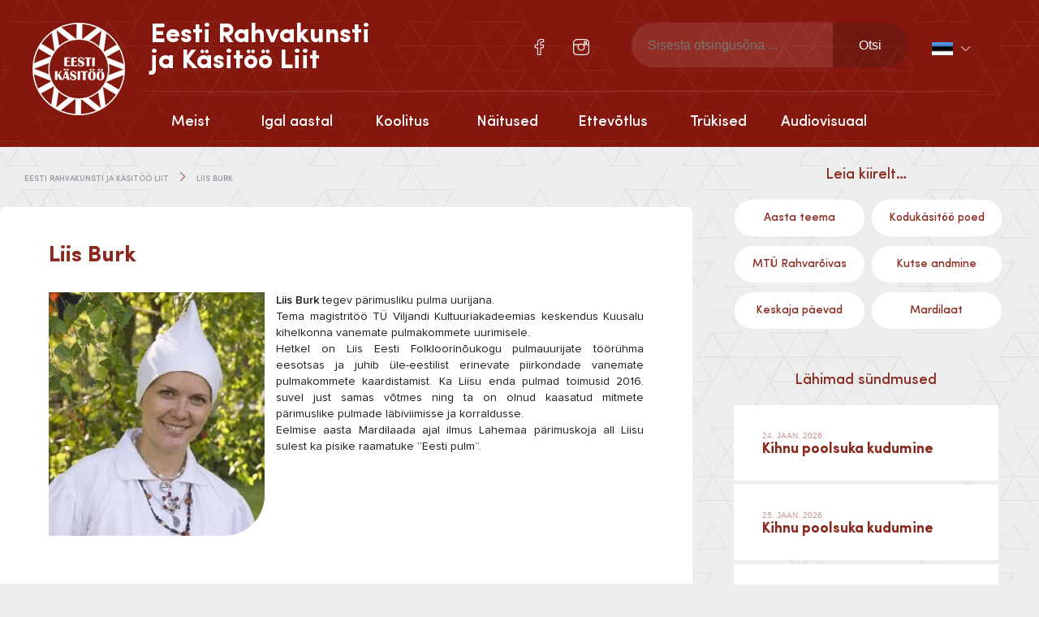

--- FILE ---
content_type: text/html; charset=UTF-8
request_url: https://folkart.ee/liis-burk/
body_size: 15056
content:

<!doctype html>
<html lang="et" itemscope itemtype="http://schema.org/WebPage">
  <head>
  <meta charset="utf-8">
  <meta http-equiv="x-ua-compatible" content="ie=edge">
  <meta name="viewport" content="width=device-width, initial-scale=1">
  <meta name="author" content="Marketing Sharks">
  <meta name='robots' content='index, follow, max-image-preview:large, max-snippet:-1, max-video-preview:-1' />
<link rel="alternate" hreflang="et" href="https://folkart.ee/liis-burk/" />
<link rel="alternate" hreflang="x-default" href="https://folkart.ee/liis-burk/" />

	<!-- This site is optimized with the Yoast SEO plugin v23.4 - https://yoast.com/wordpress/plugins/seo/ -->
	<title>Liis Burk - Eesti Rahvakunsti ja Käsitöö Liit</title>
	<link rel="canonical" href="https://folkart.ee/liis-burk/" />
	<meta property="og:locale" content="et_EE" />
	<meta property="og:type" content="article" />
	<meta property="og:title" content="Liis Burk - Eesti Rahvakunsti ja Käsitöö Liit" />
	<meta property="og:description" content="Liis Burk tegev pärimusliku pulma uurijana. Tema magistritöö TÜ Viljandi Kultuuriakadeemias keskendus Kuusalu kihelkonna vanemate pulmakommete uurimisele. Hetkel on Liis Eesti Folkloorinõukogu pulmauurijate töörühma eesotsas ja juhib üle-eestilist erinevate piirkondade vanemate pulmakommete kaardistamist. Ka Liisu enda pulmad toimusid 2016. suvel just samas võtmes ning ta on olnud kaasatud mitmete pärimuslike pulmade läbiviimisse ja korraldusse. Eelmise aasta &hellip; Jätkub" />
	<meta property="og:url" content="https://folkart.ee/liis-burk/" />
	<meta property="og:site_name" content="Eesti Rahvakunsti ja Käsitöö Liit" />
	<meta property="og:image" content="https://folkart.ee/wp-content/uploads/2016/06/Liisu-266x300.jpg" />
	<meta name="twitter:card" content="summary_large_image" />
	<script type="application/ld+json" class="yoast-schema-graph">{"@context":"https://schema.org","@graph":[{"@type":"WebPage","@id":"https://folkart.ee/liis-burk/","url":"https://folkart.ee/liis-burk/","name":"Liis Burk - Eesti Rahvakunsti ja Käsitöö Liit","isPartOf":{"@id":"https://folkart.ee/#website"},"primaryImageOfPage":{"@id":"https://folkart.ee/liis-burk/#primaryimage"},"image":{"@id":"https://folkart.ee/liis-burk/#primaryimage"},"thumbnailUrl":"https://folkart.ee/wp-content/uploads/2016/06/Liisu-266x300.jpg","datePublished":"2021-05-04T17:34:46+00:00","dateModified":"2021-05-04T17:34:46+00:00","breadcrumb":{"@id":"https://folkart.ee/liis-burk/#breadcrumb"},"inLanguage":"et","potentialAction":[{"@type":"ReadAction","target":["https://folkart.ee/liis-burk/"]}]},{"@type":"ImageObject","inLanguage":"et","@id":"https://folkart.ee/liis-burk/#primaryimage","url":"https://folkart.ee/wp-content/uploads/2016/06/Liisu.jpg","contentUrl":"https://folkart.ee/wp-content/uploads/2016/06/Liisu.jpg","width":1559,"height":1759},{"@type":"BreadcrumbList","@id":"https://folkart.ee/liis-burk/#breadcrumb","itemListElement":[{"@type":"ListItem","position":1,"name":"Home","item":"https://folkart.ee/"},{"@type":"ListItem","position":2,"name":"Liis Burk"}]},{"@type":"WebSite","@id":"https://folkart.ee/#website","url":"https://folkart.ee/","name":"Eesti Rahvakunsti ja Käsitöö Liit","description":"","publisher":{"@id":"https://folkart.ee/#organization"},"potentialAction":[{"@type":"SearchAction","target":{"@type":"EntryPoint","urlTemplate":"https://folkart.ee/?s={search_term_string}"},"query-input":{"@type":"PropertyValueSpecification","valueRequired":true,"valueName":"search_term_string"}}],"inLanguage":"et"},{"@type":"Organization","@id":"https://folkart.ee/#organization","name":"Eesti Rahvakunsti ja Käsitöö Liit","url":"https://folkart.ee/","logo":{"@type":"ImageObject","inLanguage":"et","@id":"https://folkart.ee/#/schema/logo/image/","url":"https://folkart.ee/wp-content/uploads/2016/06/eesti-rahvakunsti-ja-käsitöö-liit.png","contentUrl":"https://folkart.ee/wp-content/uploads/2016/06/eesti-rahvakunsti-ja-käsitöö-liit.png","width":114,"height":114,"caption":"Eesti Rahvakunsti  ja Käsitöö Liit"},"image":{"@id":"https://folkart.ee/#/schema/logo/image/"}}]}</script>
	<!-- / Yoast SEO plugin. -->


<link rel='dns-prefetch' href='//ajax.googleapis.com' />
<script type="text/javascript">
/* <![CDATA[ */
window._wpemojiSettings = {"baseUrl":"https:\/\/s.w.org\/images\/core\/emoji\/15.0.3\/72x72\/","ext":".png","svgUrl":"https:\/\/s.w.org\/images\/core\/emoji\/15.0.3\/svg\/","svgExt":".svg","source":{"concatemoji":"https:\/\/folkart.ee\/wp-includes\/js\/wp-emoji-release.min.js?ver=6.6.4"}};
/*! This file is auto-generated */
!function(i,n){var o,s,e;function c(e){try{var t={supportTests:e,timestamp:(new Date).valueOf()};sessionStorage.setItem(o,JSON.stringify(t))}catch(e){}}function p(e,t,n){e.clearRect(0,0,e.canvas.width,e.canvas.height),e.fillText(t,0,0);var t=new Uint32Array(e.getImageData(0,0,e.canvas.width,e.canvas.height).data),r=(e.clearRect(0,0,e.canvas.width,e.canvas.height),e.fillText(n,0,0),new Uint32Array(e.getImageData(0,0,e.canvas.width,e.canvas.height).data));return t.every(function(e,t){return e===r[t]})}function u(e,t,n){switch(t){case"flag":return n(e,"\ud83c\udff3\ufe0f\u200d\u26a7\ufe0f","\ud83c\udff3\ufe0f\u200b\u26a7\ufe0f")?!1:!n(e,"\ud83c\uddfa\ud83c\uddf3","\ud83c\uddfa\u200b\ud83c\uddf3")&&!n(e,"\ud83c\udff4\udb40\udc67\udb40\udc62\udb40\udc65\udb40\udc6e\udb40\udc67\udb40\udc7f","\ud83c\udff4\u200b\udb40\udc67\u200b\udb40\udc62\u200b\udb40\udc65\u200b\udb40\udc6e\u200b\udb40\udc67\u200b\udb40\udc7f");case"emoji":return!n(e,"\ud83d\udc26\u200d\u2b1b","\ud83d\udc26\u200b\u2b1b")}return!1}function f(e,t,n){var r="undefined"!=typeof WorkerGlobalScope&&self instanceof WorkerGlobalScope?new OffscreenCanvas(300,150):i.createElement("canvas"),a=r.getContext("2d",{willReadFrequently:!0}),o=(a.textBaseline="top",a.font="600 32px Arial",{});return e.forEach(function(e){o[e]=t(a,e,n)}),o}function t(e){var t=i.createElement("script");t.src=e,t.defer=!0,i.head.appendChild(t)}"undefined"!=typeof Promise&&(o="wpEmojiSettingsSupports",s=["flag","emoji"],n.supports={everything:!0,everythingExceptFlag:!0},e=new Promise(function(e){i.addEventListener("DOMContentLoaded",e,{once:!0})}),new Promise(function(t){var n=function(){try{var e=JSON.parse(sessionStorage.getItem(o));if("object"==typeof e&&"number"==typeof e.timestamp&&(new Date).valueOf()<e.timestamp+604800&&"object"==typeof e.supportTests)return e.supportTests}catch(e){}return null}();if(!n){if("undefined"!=typeof Worker&&"undefined"!=typeof OffscreenCanvas&&"undefined"!=typeof URL&&URL.createObjectURL&&"undefined"!=typeof Blob)try{var e="postMessage("+f.toString()+"("+[JSON.stringify(s),u.toString(),p.toString()].join(",")+"));",r=new Blob([e],{type:"text/javascript"}),a=new Worker(URL.createObjectURL(r),{name:"wpTestEmojiSupports"});return void(a.onmessage=function(e){c(n=e.data),a.terminate(),t(n)})}catch(e){}c(n=f(s,u,p))}t(n)}).then(function(e){for(var t in e)n.supports[t]=e[t],n.supports.everything=n.supports.everything&&n.supports[t],"flag"!==t&&(n.supports.everythingExceptFlag=n.supports.everythingExceptFlag&&n.supports[t]);n.supports.everythingExceptFlag=n.supports.everythingExceptFlag&&!n.supports.flag,n.DOMReady=!1,n.readyCallback=function(){n.DOMReady=!0}}).then(function(){return e}).then(function(){var e;n.supports.everything||(n.readyCallback(),(e=n.source||{}).concatemoji?t(e.concatemoji):e.wpemoji&&e.twemoji&&(t(e.twemoji),t(e.wpemoji)))}))}((window,document),window._wpemojiSettings);
/* ]]> */
</script>
<style id='wp-emoji-styles-inline-css' type='text/css'>

	img.wp-smiley, img.emoji {
		display: inline !important;
		border: none !important;
		box-shadow: none !important;
		height: 1em !important;
		width: 1em !important;
		margin: 0 0.07em !important;
		vertical-align: -0.1em !important;
		background: none !important;
		padding: 0 !important;
	}
</style>
<link rel='stylesheet' id='wp-block-library-css' href='https://folkart.ee/wp-includes/css/dist/block-library/style.min.css?ver=6.6.4' type='text/css' media='all' />
<link rel='stylesheet' id='jet-engine-frontend-css' href='https://folkart.ee/wp-content/plugins/jet-engine/assets/css/frontend.css?ver=3.3.5' type='text/css' media='all' />
<style id='classic-theme-styles-inline-css' type='text/css'>
/*! This file is auto-generated */
.wp-block-button__link{color:#fff;background-color:#32373c;border-radius:9999px;box-shadow:none;text-decoration:none;padding:calc(.667em + 2px) calc(1.333em + 2px);font-size:1.125em}.wp-block-file__button{background:#32373c;color:#fff;text-decoration:none}
</style>
<style id='global-styles-inline-css' type='text/css'>
:root{--wp--preset--aspect-ratio--square: 1;--wp--preset--aspect-ratio--4-3: 4/3;--wp--preset--aspect-ratio--3-4: 3/4;--wp--preset--aspect-ratio--3-2: 3/2;--wp--preset--aspect-ratio--2-3: 2/3;--wp--preset--aspect-ratio--16-9: 16/9;--wp--preset--aspect-ratio--9-16: 9/16;--wp--preset--color--black: #000000;--wp--preset--color--cyan-bluish-gray: #abb8c3;--wp--preset--color--white: #ffffff;--wp--preset--color--pale-pink: #f78da7;--wp--preset--color--vivid-red: #cf2e2e;--wp--preset--color--luminous-vivid-orange: #ff6900;--wp--preset--color--luminous-vivid-amber: #fcb900;--wp--preset--color--light-green-cyan: #7bdcb5;--wp--preset--color--vivid-green-cyan: #00d084;--wp--preset--color--pale-cyan-blue: #8ed1fc;--wp--preset--color--vivid-cyan-blue: #0693e3;--wp--preset--color--vivid-purple: #9b51e0;--wp--preset--gradient--vivid-cyan-blue-to-vivid-purple: linear-gradient(135deg,rgba(6,147,227,1) 0%,rgb(155,81,224) 100%);--wp--preset--gradient--light-green-cyan-to-vivid-green-cyan: linear-gradient(135deg,rgb(122,220,180) 0%,rgb(0,208,130) 100%);--wp--preset--gradient--luminous-vivid-amber-to-luminous-vivid-orange: linear-gradient(135deg,rgba(252,185,0,1) 0%,rgba(255,105,0,1) 100%);--wp--preset--gradient--luminous-vivid-orange-to-vivid-red: linear-gradient(135deg,rgba(255,105,0,1) 0%,rgb(207,46,46) 100%);--wp--preset--gradient--very-light-gray-to-cyan-bluish-gray: linear-gradient(135deg,rgb(238,238,238) 0%,rgb(169,184,195) 100%);--wp--preset--gradient--cool-to-warm-spectrum: linear-gradient(135deg,rgb(74,234,220) 0%,rgb(151,120,209) 20%,rgb(207,42,186) 40%,rgb(238,44,130) 60%,rgb(251,105,98) 80%,rgb(254,248,76) 100%);--wp--preset--gradient--blush-light-purple: linear-gradient(135deg,rgb(255,206,236) 0%,rgb(152,150,240) 100%);--wp--preset--gradient--blush-bordeaux: linear-gradient(135deg,rgb(254,205,165) 0%,rgb(254,45,45) 50%,rgb(107,0,62) 100%);--wp--preset--gradient--luminous-dusk: linear-gradient(135deg,rgb(255,203,112) 0%,rgb(199,81,192) 50%,rgb(65,88,208) 100%);--wp--preset--gradient--pale-ocean: linear-gradient(135deg,rgb(255,245,203) 0%,rgb(182,227,212) 50%,rgb(51,167,181) 100%);--wp--preset--gradient--electric-grass: linear-gradient(135deg,rgb(202,248,128) 0%,rgb(113,206,126) 100%);--wp--preset--gradient--midnight: linear-gradient(135deg,rgb(2,3,129) 0%,rgb(40,116,252) 100%);--wp--preset--font-size--small: 13px;--wp--preset--font-size--medium: 20px;--wp--preset--font-size--large: 36px;--wp--preset--font-size--x-large: 42px;--wp--preset--spacing--20: 0.44rem;--wp--preset--spacing--30: 0.67rem;--wp--preset--spacing--40: 1rem;--wp--preset--spacing--50: 1.5rem;--wp--preset--spacing--60: 2.25rem;--wp--preset--spacing--70: 3.38rem;--wp--preset--spacing--80: 5.06rem;--wp--preset--shadow--natural: 6px 6px 9px rgba(0, 0, 0, 0.2);--wp--preset--shadow--deep: 12px 12px 50px rgba(0, 0, 0, 0.4);--wp--preset--shadow--sharp: 6px 6px 0px rgba(0, 0, 0, 0.2);--wp--preset--shadow--outlined: 6px 6px 0px -3px rgba(255, 255, 255, 1), 6px 6px rgba(0, 0, 0, 1);--wp--preset--shadow--crisp: 6px 6px 0px rgba(0, 0, 0, 1);}:where(.is-layout-flex){gap: 0.5em;}:where(.is-layout-grid){gap: 0.5em;}body .is-layout-flex{display: flex;}.is-layout-flex{flex-wrap: wrap;align-items: center;}.is-layout-flex > :is(*, div){margin: 0;}body .is-layout-grid{display: grid;}.is-layout-grid > :is(*, div){margin: 0;}:where(.wp-block-columns.is-layout-flex){gap: 2em;}:where(.wp-block-columns.is-layout-grid){gap: 2em;}:where(.wp-block-post-template.is-layout-flex){gap: 1.25em;}:where(.wp-block-post-template.is-layout-grid){gap: 1.25em;}.has-black-color{color: var(--wp--preset--color--black) !important;}.has-cyan-bluish-gray-color{color: var(--wp--preset--color--cyan-bluish-gray) !important;}.has-white-color{color: var(--wp--preset--color--white) !important;}.has-pale-pink-color{color: var(--wp--preset--color--pale-pink) !important;}.has-vivid-red-color{color: var(--wp--preset--color--vivid-red) !important;}.has-luminous-vivid-orange-color{color: var(--wp--preset--color--luminous-vivid-orange) !important;}.has-luminous-vivid-amber-color{color: var(--wp--preset--color--luminous-vivid-amber) !important;}.has-light-green-cyan-color{color: var(--wp--preset--color--light-green-cyan) !important;}.has-vivid-green-cyan-color{color: var(--wp--preset--color--vivid-green-cyan) !important;}.has-pale-cyan-blue-color{color: var(--wp--preset--color--pale-cyan-blue) !important;}.has-vivid-cyan-blue-color{color: var(--wp--preset--color--vivid-cyan-blue) !important;}.has-vivid-purple-color{color: var(--wp--preset--color--vivid-purple) !important;}.has-black-background-color{background-color: var(--wp--preset--color--black) !important;}.has-cyan-bluish-gray-background-color{background-color: var(--wp--preset--color--cyan-bluish-gray) !important;}.has-white-background-color{background-color: var(--wp--preset--color--white) !important;}.has-pale-pink-background-color{background-color: var(--wp--preset--color--pale-pink) !important;}.has-vivid-red-background-color{background-color: var(--wp--preset--color--vivid-red) !important;}.has-luminous-vivid-orange-background-color{background-color: var(--wp--preset--color--luminous-vivid-orange) !important;}.has-luminous-vivid-amber-background-color{background-color: var(--wp--preset--color--luminous-vivid-amber) !important;}.has-light-green-cyan-background-color{background-color: var(--wp--preset--color--light-green-cyan) !important;}.has-vivid-green-cyan-background-color{background-color: var(--wp--preset--color--vivid-green-cyan) !important;}.has-pale-cyan-blue-background-color{background-color: var(--wp--preset--color--pale-cyan-blue) !important;}.has-vivid-cyan-blue-background-color{background-color: var(--wp--preset--color--vivid-cyan-blue) !important;}.has-vivid-purple-background-color{background-color: var(--wp--preset--color--vivid-purple) !important;}.has-black-border-color{border-color: var(--wp--preset--color--black) !important;}.has-cyan-bluish-gray-border-color{border-color: var(--wp--preset--color--cyan-bluish-gray) !important;}.has-white-border-color{border-color: var(--wp--preset--color--white) !important;}.has-pale-pink-border-color{border-color: var(--wp--preset--color--pale-pink) !important;}.has-vivid-red-border-color{border-color: var(--wp--preset--color--vivid-red) !important;}.has-luminous-vivid-orange-border-color{border-color: var(--wp--preset--color--luminous-vivid-orange) !important;}.has-luminous-vivid-amber-border-color{border-color: var(--wp--preset--color--luminous-vivid-amber) !important;}.has-light-green-cyan-border-color{border-color: var(--wp--preset--color--light-green-cyan) !important;}.has-vivid-green-cyan-border-color{border-color: var(--wp--preset--color--vivid-green-cyan) !important;}.has-pale-cyan-blue-border-color{border-color: var(--wp--preset--color--pale-cyan-blue) !important;}.has-vivid-cyan-blue-border-color{border-color: var(--wp--preset--color--vivid-cyan-blue) !important;}.has-vivid-purple-border-color{border-color: var(--wp--preset--color--vivid-purple) !important;}.has-vivid-cyan-blue-to-vivid-purple-gradient-background{background: var(--wp--preset--gradient--vivid-cyan-blue-to-vivid-purple) !important;}.has-light-green-cyan-to-vivid-green-cyan-gradient-background{background: var(--wp--preset--gradient--light-green-cyan-to-vivid-green-cyan) !important;}.has-luminous-vivid-amber-to-luminous-vivid-orange-gradient-background{background: var(--wp--preset--gradient--luminous-vivid-amber-to-luminous-vivid-orange) !important;}.has-luminous-vivid-orange-to-vivid-red-gradient-background{background: var(--wp--preset--gradient--luminous-vivid-orange-to-vivid-red) !important;}.has-very-light-gray-to-cyan-bluish-gray-gradient-background{background: var(--wp--preset--gradient--very-light-gray-to-cyan-bluish-gray) !important;}.has-cool-to-warm-spectrum-gradient-background{background: var(--wp--preset--gradient--cool-to-warm-spectrum) !important;}.has-blush-light-purple-gradient-background{background: var(--wp--preset--gradient--blush-light-purple) !important;}.has-blush-bordeaux-gradient-background{background: var(--wp--preset--gradient--blush-bordeaux) !important;}.has-luminous-dusk-gradient-background{background: var(--wp--preset--gradient--luminous-dusk) !important;}.has-pale-ocean-gradient-background{background: var(--wp--preset--gradient--pale-ocean) !important;}.has-electric-grass-gradient-background{background: var(--wp--preset--gradient--electric-grass) !important;}.has-midnight-gradient-background{background: var(--wp--preset--gradient--midnight) !important;}.has-small-font-size{font-size: var(--wp--preset--font-size--small) !important;}.has-medium-font-size{font-size: var(--wp--preset--font-size--medium) !important;}.has-large-font-size{font-size: var(--wp--preset--font-size--large) !important;}.has-x-large-font-size{font-size: var(--wp--preset--font-size--x-large) !important;}
:where(.wp-block-post-template.is-layout-flex){gap: 1.25em;}:where(.wp-block-post-template.is-layout-grid){gap: 1.25em;}
:where(.wp-block-columns.is-layout-flex){gap: 2em;}:where(.wp-block-columns.is-layout-grid){gap: 2em;}
:root :where(.wp-block-pullquote){font-size: 1.5em;line-height: 1.6;}
</style>
<link rel='stylesheet' id='contact-form-7-css' href='https://folkart.ee/wp-content/plugins/contact-form-7/includes/css/styles.css?ver=5.9.8' type='text/css' media='all' />
<link rel='stylesheet' id='woocommerce-layout-css' href='https://folkart.ee/wp-content/plugins/woocommerce/assets/css/woocommerce-layout.css?ver=8.4.0' type='text/css' media='all' />
<link rel='stylesheet' id='woocommerce-smallscreen-css' href='https://folkart.ee/wp-content/plugins/woocommerce/assets/css/woocommerce-smallscreen.css?ver=8.4.0' type='text/css' media='only screen and (max-width: 768px)' />
<link rel='stylesheet' id='woocommerce-general-css' href='https://folkart.ee/wp-content/plugins/woocommerce/assets/css/woocommerce.css?ver=8.4.0' type='text/css' media='all' />
<style id='woocommerce-inline-inline-css' type='text/css'>
.woocommerce form .form-row .required { visibility: visible; }
</style>
<link rel='stylesheet' id='wpml-legacy-dropdown-0-css' href='//folkart.ee/wp-content/plugins/sitepress-multilingual-cms/templates/language-switchers/legacy-dropdown/style.min.css?ver=1' type='text/css' media='all' />
<style id='wpml-legacy-dropdown-0-inline-css' type='text/css'>
.wpml-ls-statics-shortcode_actions{background-color:#eeeeee;}.wpml-ls-statics-shortcode_actions, .wpml-ls-statics-shortcode_actions .wpml-ls-sub-menu, .wpml-ls-statics-shortcode_actions a {border-color:#cdcdcd;}.wpml-ls-statics-shortcode_actions a {color:#444444;background-color:#ffffff;}.wpml-ls-statics-shortcode_actions a:hover,.wpml-ls-statics-shortcode_actions a:focus {color:#000000;background-color:#eeeeee;}.wpml-ls-statics-shortcode_actions .wpml-ls-current-language>a {color:#444444;background-color:#ffffff;}.wpml-ls-statics-shortcode_actions .wpml-ls-current-language:hover>a, .wpml-ls-statics-shortcode_actions .wpml-ls-current-language>a:focus {color:#000000;background-color:#eeeeee;}
</style>
<link rel='stylesheet' id='bootstrap/css-css' href='https://folkart.ee/wp-content/themes/erkl/assets/styles/bootstrap.css' type='text/css' media='all' />
<link rel='stylesheet' id='main/css-css' href='https://folkart.ee/wp-content/themes/erkl/assets/styles/main.css' type='text/css' media='all' />
<link rel='stylesheet' id='gallery/css-css' href='https://folkart.ee/wp-content/themes/erkl/assets/styles/prettyPhoto.css' type='text/css' media='all' />
<link rel='stylesheet' id='events-manager-woocommerce-css' href='https://folkart.ee/wp-content/plugins/events-manager-woocommerce/includes/css/events-manager-woocommerce.min.css?ver=0.13' type='text/css' media='all' />
<script type="text/javascript" src="https://ajax.googleapis.com/ajax/libs/jquery/2.2.4/jquery.min.js" id="jquery-js"></script>
<script type="text/javascript" id="events-manager-js-extra">
/* <![CDATA[ */
var EM = {"ajaxurl":"https:\/\/folkart.ee\/wp-admin\/admin-ajax.php?em_lang=et&lang=et","locationajaxurl":"https:\/\/folkart.ee\/wp-admin\/admin-ajax.php?action=locations_search&em_lang=et&lang=et","firstDay":"1","locale":"et","dateFormat":"yy-mm-dd","ui_css":"https:\/\/folkart.ee\/wp-content\/plugins\/events-manager\/includes\/css\/jquery-ui\/build.min.css","show24hours":"1","is_ssl":"1","autocomplete_limit":"10","calendar":{"breakpoints":{"small":560,"medium":908,"large":false}},"phone":"","datepicker":{"format":"d.m.Y","locale":"et"},"search":{"breakpoints":{"small":650,"medium":850,"full":false}},"url":"https:\/\/folkart.ee\/wp-content\/plugins\/events-manager","bookingInProgress":"Please wait while the booking is being submitted.","tickets_save":"Save Ticket","bookingajaxurl":"https:\/\/folkart.ee\/wp-admin\/admin-ajax.php?em_lang=et&lang=et","bookings_export_save":"Export Bookings","bookings_settings_save":"Save Settings","booking_delete":"Are you sure you want to delete?","booking_offset":"30","bookings":{"submit_button":{"text":{"default":"Registreeri","free":"Registreeri","payment":"Registreeri","processing":"T\u00f6\u00f6tlen..."}},"update_listener":""},"bb_full":"Sold Out","bb_book":"Book Now","bb_booking":"Booking...","bb_booked":"Booking Submitted","bb_error":"Booking Error. Try again?","bb_cancel":"Loobu","bb_canceling":"Canceling...","bb_cancelled":"Cancelled","bb_cancel_error":"Cancellation Error. Try again?","txt_search":"Otsi","txt_searching":"Searching...","txt_loading":"Loading...","event_detach_warning":"Are you sure you want to detach this event? By doing so, this event will be independent of the recurring set of events.\n\nAll translations of this event will be detached from the recurring event.","delete_recurrence_warning":"Are you sure you want to delete all recurrences of this event? All events will be moved to trash.","disable_bookings_warning":"Are you sure you want to disable bookings? If you do this and save, you will lose all previous bookings. If you wish to prevent further bookings, reduce the number of spaces available to the amount of bookings you currently have","booking_warning_cancel":"Are you sure you want to cancel your booking?","cache":"","api_nonce":"1d0050ae71","attendance_api_url":"https:\/\/folkart.ee\/wp-json\/events-manager\/v1\/attendance","wc_button_add":"Lisa korvi","wc_button_added":"Ostukorvi edukalt lisatud","wc_button_adding":"Lisan korvi..."};
/* ]]> */
</script>
<script type="text/javascript" src="https://folkart.ee/wp-content/plugins/events-manager/includes/js/events-manager.js?ver=6.5.2" id="events-manager-js"></script>
<script type="text/javascript" src="https://folkart.ee/wp-content/plugins/events-manager/includes/external/flatpickr/l10n/et.js?ver=6.5.2" id="em-flatpickr-localization-js"></script>
<script type="text/javascript" src="https://folkart.ee/wp-content/plugins/events-manager-pro/includes/js/events-manager-pro.js?ver=3.3.1" id="events-manager-pro-js"></script>
<script type="text/javascript" src="https://folkart.ee/wp-content/plugins/woocommerce/assets/js/jquery-blockui/jquery.blockUI.min.js?ver=2.7.0-wc.8.4.0" id="jquery-blockui-js" defer="defer" data-wp-strategy="defer"></script>
<script type="text/javascript" id="wc-add-to-cart-js-extra">
/* <![CDATA[ */
var wc_add_to_cart_params = {"ajax_url":"\/wp-admin\/admin-ajax.php","wc_ajax_url":"\/?wc-ajax=%%endpoint%%","i18n_view_cart":"View cart","cart_url":"https:\/\/folkart.ee\/ostukorv\/","is_cart":"","cart_redirect_after_add":"no"};
/* ]]> */
</script>
<script type="text/javascript" src="https://folkart.ee/wp-content/plugins/woocommerce/assets/js/frontend/add-to-cart.min.js?ver=8.4.0" id="wc-add-to-cart-js" defer="defer" data-wp-strategy="defer"></script>
<script type="text/javascript" src="https://folkart.ee/wp-content/plugins/woocommerce/assets/js/js-cookie/js.cookie.min.js?ver=2.1.4-wc.8.4.0" id="js-cookie-js" defer="defer" data-wp-strategy="defer"></script>
<script type="text/javascript" id="woocommerce-js-extra">
/* <![CDATA[ */
var woocommerce_params = {"ajax_url":"\/wp-admin\/admin-ajax.php","wc_ajax_url":"\/?wc-ajax=%%endpoint%%"};
/* ]]> */
</script>
<script type="text/javascript" src="https://folkart.ee/wp-content/plugins/woocommerce/assets/js/frontend/woocommerce.min.js?ver=8.4.0" id="woocommerce-js" defer="defer" data-wp-strategy="defer"></script>
<script type="text/javascript" src="//folkart.ee/wp-content/plugins/sitepress-multilingual-cms/templates/language-switchers/legacy-dropdown/script.min.js?ver=1" id="wpml-legacy-dropdown-0-js"></script>
<script type="text/javascript" id="wchaf-script-js-extra">
/* <![CDATA[ */
var wchaftext = {"enabled_shipping_methods":"no_shipping_method_selected","enabled_payment_methods":"montonio_payments,montonio_card_payments","hide_billing_address_fields":"1","hide_country_selection":"1","required":"n\u00f5utav"};
/* ]]> */
</script>
<script type="text/javascript" src="https://folkart.ee/wp-content/plugins/woocommerce-hide-address-fields/js/script.js?ver=0.17" id="wchaf-script-js"></script>
<script type="text/javascript" src="https://folkart.ee/wp-content/themes/erkl/assets/js/main.min.js" id="main/js-js"></script>
<script type="text/javascript" src="https://folkart.ee/wp-content/themes/erkl/assets/js/prettyPhoto.js" id="gallery/js-js"></script>
<script type="text/javascript" src="https://folkart.ee/wp-content/plugins/events-manager-woocommerce/includes/js/events-manager-woocommerce.min.js?ver=0.13" id="events-manager-woocommerce-js"></script>
<link rel="https://api.w.org/" href="https://folkart.ee/wp-json/" /><link rel="alternate" title="JSON" type="application/json" href="https://folkart.ee/wp-json/wp/v2/pages/14441" /><link rel="EditURI" type="application/rsd+xml" title="RSD" href="https://folkart.ee/xmlrpc.php?rsd" />
<meta name="generator" content="WordPress 6.6.4" />
<meta name="generator" content="WooCommerce 8.4.0" />
<link rel='shortlink' href='https://folkart.ee/?p=14441' />
<link rel="alternate" title="oEmbed (JSON)" type="application/json+oembed" href="https://folkart.ee/wp-json/oembed/1.0/embed?url=https%3A%2F%2Ffolkart.ee%2Fliis-burk%2F" />
<link rel="alternate" title="oEmbed (XML)" type="text/xml+oembed" href="https://folkart.ee/wp-json/oembed/1.0/embed?url=https%3A%2F%2Ffolkart.ee%2Fliis-burk%2F&#038;format=xml" />
<meta name="generator" content="WPML ver:4.5.14 stt:1,15;" />
<script type="text/javascript">
(function(url){
	if(/(?:Chrome\/26\.0\.1410\.63 Safari\/537\.31|WordfenceTestMonBot)/.test(navigator.userAgent)){ return; }
	var addEvent = function(evt, handler) {
		if (window.addEventListener) {
			document.addEventListener(evt, handler, false);
		} else if (window.attachEvent) {
			document.attachEvent('on' + evt, handler);
		}
	};
	var removeEvent = function(evt, handler) {
		if (window.removeEventListener) {
			document.removeEventListener(evt, handler, false);
		} else if (window.detachEvent) {
			document.detachEvent('on' + evt, handler);
		}
	};
	var evts = 'contextmenu dblclick drag dragend dragenter dragleave dragover dragstart drop keydown keypress keyup mousedown mousemove mouseout mouseover mouseup mousewheel scroll'.split(' ');
	var logHuman = function() {
		if (window.wfLogHumanRan) { return; }
		window.wfLogHumanRan = true;
		var wfscr = document.createElement('script');
		wfscr.type = 'text/javascript';
		wfscr.async = true;
		wfscr.src = url + '&r=' + Math.random();
		(document.getElementsByTagName('head')[0]||document.getElementsByTagName('body')[0]).appendChild(wfscr);
		for (var i = 0; i < evts.length; i++) {
			removeEvent(evts[i], logHuman);
		}
	};
	for (var i = 0; i < evts.length; i++) {
		addEvent(evts[i], logHuman);
	}
})('//folkart.ee/?wordfence_lh=1&hid=B6F64CCAB6148B6C03BCD1504331008B');
</script>	<noscript><style>.woocommerce-product-gallery{ opacity: 1 !important; }</style></noscript>
	<meta name="generator" content="Elementor 3.23.4; features: e_optimized_css_loading, additional_custom_breakpoints, e_lazyload; settings: css_print_method-external, google_font-enabled, font_display-auto">
			<style>
				.e-con.e-parent:nth-of-type(n+4):not(.e-lazyloaded):not(.e-no-lazyload),
				.e-con.e-parent:nth-of-type(n+4):not(.e-lazyloaded):not(.e-no-lazyload) * {
					background-image: none !important;
				}
				@media screen and (max-height: 1024px) {
					.e-con.e-parent:nth-of-type(n+3):not(.e-lazyloaded):not(.e-no-lazyload),
					.e-con.e-parent:nth-of-type(n+3):not(.e-lazyloaded):not(.e-no-lazyload) * {
						background-image: none !important;
					}
				}
				@media screen and (max-height: 640px) {
					.e-con.e-parent:nth-of-type(n+2):not(.e-lazyloaded):not(.e-no-lazyload),
					.e-con.e-parent:nth-of-type(n+2):not(.e-lazyloaded):not(.e-no-lazyload) * {
						background-image: none !important;
					}
				}
			</style>
			<link rel="icon" href="https://folkart.ee/wp-content/uploads/2016/06/cropped-erkl-favicon-32x32.png" sizes="32x32" />
<link rel="icon" href="https://folkart.ee/wp-content/uploads/2016/06/cropped-erkl-favicon-192x192.png" sizes="192x192" />
<link rel="apple-touch-icon" href="https://folkart.ee/wp-content/uploads/2016/06/cropped-erkl-favicon-180x180.png" />
<meta name="msapplication-TileImage" content="https://folkart.ee/wp-content/uploads/2016/06/cropped-erkl-favicon-270x270.png" />
		<style type="text/css" id="wp-custom-css">
			.em-booking-form img {
	border-bottom-right-radius:0px !important;
}

#em-booking {
	padding: 0 36px;
}

.ticket-price label {
	  font-size: 24px;
    color: #8c291f;
    font-family: SofiaProRegular;
	padding: 0 5px;
}
.ticket-price strong {
    font-size: 20px;
		font-weight:400;
    color: #8c291f;
    font-family: SofiaProRegular;
    padding: 0 5px;
}
.em-tickets-spaces {
	margin:20px 0;
}
#em-booking select {
	width: 99%;
   border: 1px solid #c9c9c9;
    border-radius: 10px;
    height: 30px;
	text-indent:10px;
}
.input-user-field {
	width:48%;
	float:left;
	text-align:left !important;
	margin-left:4px;
	margin-bottom: 10px;
	margin-right: 4px;
	font-size:16px;
}

.em-tickets-spaces, .input-field-booking_comment {
	font-size:16px;
	text-align:left !important;
}

.input-user-field input {
	  background-color: #ededed;
    border-radius: 5px;
    border: none;
    float: left;
    height: 45px;
		margin:0;
    text-indent: 20px;
		width:98%;
}

.input-field-booking_comment {
	width:100%;
}
.input-field-booking_comment textarea {
		background-color: #ededed;
    border-radius: 5px;
    border: none;
    margin-bottom: 10px;
    max-height: 200px;
    width: 100%;
    padding: 36px;
    padding-left: 20px;	
}

.em-booking-gateway-form {
	padding:20px 0;
}

.input-field-accept_terms {
	font-size:15px;
}

.input-field-accept_terms input {
	float:left;
	margin-right:7px;
	margin-top:3px;
}

.em-booking-submit {
	border-radius: 5px;
    max-width: 273px;
    width: 100%;
    margin-top: 12px;
    float: none;
	background: #84170e;
    border-radius: 30px;
    border: none;
    color: #fff;
    float: left;
    font-size: 14px;
    height: 45px;
    text-align: center;
    width: 253px;
}

.em-booking-message-error {
	background: #ffcfcb;
 color: #000;
  border-radius: 10px;
	padding:10px 0;
	margin-bottom:20px;
}

.em-booking-message-error p {
	font-size:15px;
	line-height:1.6em;
}		</style>
		<noscript><style id="rocket-lazyload-nojs-css">.rll-youtube-player, [data-lazy-src]{display:none !important;}</style></noscript>
    <script>
        (function(i,s,o,g,r,a,m){i['GoogleAnalyticsObject']=r;i[r]=i[r]||function(){
        (i[r].q=i[r].q||[]).push(arguments)},i[r].l=1*new Date();a=s.createElement(o),
        m=s.getElementsByTagName(o)[0];a.async=1;a.src=g;m.parentNode.insertBefore(a,m)
        })(window,document,'script','//www.google-analytics.com/analytics.js','ga');
        ga('create', 'UA-67610041-2', 'auto');
        ga('send', 'pageview');
    </script>

  </head>
  <body class="page-template-default page page-id-14441 wp-custom-logo theme-erkl woocommerce-no-js liis-burk sidebar-primary elementor-default elementor-kit-16689">
    <div id="wrapper">
      
<header class="site-header">
  <div class="row">
    <div class="logo">
      <a href="https://folkart.ee/" class="custom-logo-link" rel="home"><img width="114" height="114" src="data:image/svg+xml,%3Csvg%20xmlns='http://www.w3.org/2000/svg'%20viewBox='0%200%20114%20114'%3E%3C/svg%3E" class="custom-logo" alt="Eesti Rahvakunsti  ja Käsitöö Liit" decoding="async" data-lazy-srcset="https://folkart.ee/wp-content/uploads/2016/06/eesti-rahvakunsti-ja-käsitöö-liit.png 114w, https://folkart.ee/wp-content/uploads/2016/06/eesti-rahvakunsti-ja-käsitöö-liit-100x100.png 100w" data-lazy-sizes="(max-width: 114px) 100vw, 114px" data-lazy-src="https://folkart.ee/wp-content/uploads/2016/06/eesti-rahvakunsti-ja-käsitöö-liit.png" /><noscript><img width="114" height="114" src="https://folkart.ee/wp-content/uploads/2016/06/eesti-rahvakunsti-ja-käsitöö-liit.png" class="custom-logo" alt="Eesti Rahvakunsti  ja Käsitöö Liit" decoding="async" srcset="https://folkart.ee/wp-content/uploads/2016/06/eesti-rahvakunsti-ja-käsitöö-liit.png 114w, https://folkart.ee/wp-content/uploads/2016/06/eesti-rahvakunsti-ja-käsitöö-liit-100x100.png 100w" sizes="(max-width: 114px) 100vw, 114px" /></noscript></a>    </div>
    <div class="col-md-11 right-column pull-right">
      <div class="col-md-12">
        <div class="col-md-4 title-row dispadding">

          <div class="title">Eesti Rahvakunsti  ja Käsitöö Liit</div>          
        </div>
        <div class="header-right-column col-md-8 dispadding">
          <div class="search col-md-offset-1">
            <form role="search" method="get" class="search-form" action="https://folkart.ee/">
    <label>
        <input type="search" class="search-field"
            placeholder="Sisesta otsingusõna ..."
            value="" name="s"
            title="Otsi:" />
    </label>
    <input type="submit" class="search-submit"
        value="Otsi" />
</form>          </div>  

                  <div class="social">
            <ul>
              <li><a href="https://www.facebook.com/Eesti-Rahvakunsti-ja-K%C3%A4sit%C3%B6%C3%B6-Liit-150544971623881/?ref=aymt_homepage_panel" target="_blanK" class="facebook" title="facebook"></a></li><li><a href="https://www.instagram.com/estonianfolkart/" target="_blank" class="instagram" title="instagram"></a></li>            </ul>
          </div>
        
        <div class="languages">
            <div class="activelang"><img src="data:image/svg+xml,%3Csvg%20xmlns='http://www.w3.org/2000/svg'%20viewBox='0%200%2026%2016'%3E%3C/svg%3E" width="26" height="16" alt="et" data-lazy-src="https://folkart.ee/wp-content/uploads/flags/et-flag.png"/><noscript><img src="https://folkart.ee/wp-content/uploads/flags/et-flag.png" width="26" height="16" alt="et"/></noscript></div><ul class="lang-select pull-right"><li><a href="https://folkart.ee/en/"><img src="data:image/svg+xml,%3Csvg%20xmlns='http://www.w3.org/2000/svg'%20viewBox='0%200%2026%2016'%3E%3C/svg%3E" width="26" height="16" alt="en_US" data-lazy-src="https://folkart.ee/wp-content/uploads/flags/gb-flag.png"/><noscript><img src="https://folkart.ee/wp-content/uploads/flags/gb-flag.png" width="26" height="16" alt="en_US"/></noscript></a></li></ul>          </div>

        </div>
      </div>
      <div class="col-md-12">
        <hr>
        <nav id="main-menu">
          <button class="hamburger hamburger--spin" type="button">
            <span class="hamburger-box">
              <span class="hamburger-inner"></span>
            </span>
          </button>
          <ul id="menu-mainmenu" class="menu"><li class="menu-item menu-item-has-children menu-meist"><a  href="https://folkart.ee/meist/">Meist</a><span class="dropdown"></span>
<ul class="sub-menu">
	<li class="menu-item menu-liikmed"><a href="https://folkart.ee/liikmed/">Liikmed</a></li>
	<li class="menu-item menu-paikkonnad"><a href="https://folkart.ee/meist/paikkonnad/">Paikkonnad</a></li>
	<li class="menu-item menu-arengukava"><a href="https://folkart.ee/meist/arengukava/">Arengukava</a></li>
	<li class="menu-item menu-pohikiri"><a href="https://folkart.ee/meist/pohikiri/">Põhikiri</a></li>
	<li class="menu-item menu-juhtimine"><a href="https://folkart.ee/meist/juhtimine/">Juhtimine</a></li>
	<li class="menu-item menu-alaliidud"><a href="https://folkart.ee/meist/alaliidud/">Alaliidud</a></li>
	<li class="menu-item menu-toetajad"><a href="https://folkart.ee/toetajad/">Toetajad</a></li>
	<li class="menu-item menu-mtu-kasitoomaailm"><a href="https://folkart.ee/mtu-kasitoomaailm/">MTÜ Käsitöömaailm</a></li>
	<li class="menu-item menu-erkl-liikmelisus-ja-koostoopartnerid"><a href="https://folkart.ee/meist/erkl-liikmelisus-ja-koostoopartnerid/">ERKL liikmelisus ja koostööpartnerid</a></li>
	<li class="menu-item menu-item-has-children menu-tunnustamine"><a  href="https://folkart.ee/meist/tunnustamine/">Tunnustamine</a><span class="dropdown"></span>
	<ul class="sub-menu">
		<li class="menu-item menu-parandihoidja"><a href="https://folkart.ee/meist/tunnustamine/parandihoidja/">Pärandihoidja</a></li>
		<li class="menu-item menu-auliige"><a href="https://folkart.ee/meist/tunnustamine/auliige/">Auliige</a></li>
		<li class="menu-item menu-teenetemark"><a href="https://folkart.ee/meist/tunnustamine/erkl-teenetemark/">Teenetemärk</a></li>
		<li class="menu-item menu-tanukiri"><a href="https://folkart.ee/meist/tunnustamine/erkl-tanukiri/">Tänukiri</a></li>
		<li class="menu-item menu-parim-naitus"><a href="https://folkart.ee/parim-naitus/">Parim näitus</a></li>
		<li class="menu-item menu-paikkonna-tegu"><a href="https://folkart.ee/maakonna-tegu/">Paikkonna tegu</a></li>
		<li class="menu-item menu-noor-kasitoomeister"><a href="https://folkart.ee/noor-kasitoomeister-2/">Noor käsitöömeister</a></li>
		<li class="menu-item menu-kasitooettevotja-aastaauhind"><a href="https://folkart.ee/ettevotlus/kasitooettevotja-aastaauhind/">Käsitööettevõtja aastaauhind</a></li>
	</ul>
</li>
	<li class="menu-item menu-aastaraamat"><a href="https://folkart.ee/meist/erkl-aastaraamat/">Aastaraamat</a></li>
	<li class="menu-item menu-item-has-children menu-ajalugu"><a  href="https://folkart.ee/meist/ajalugu/">Ajalugu</a><span class="dropdown"></span>
	<ul class="sub-menu">
		<li class="menu-item menu-punume-paelu"><a target="_blank" rel="noopener" href="https://folkart.ee/punume-paelu/">Punume paelu!</a></li>
	</ul>
</li>
	<li class="menu-item menu-kontakt"><a href="https://folkart.ee/kontakt/">Kontakt</a></li>
</ul>
</li>
<li class="menu-item menu-item-has-children menu-igal-aastal"><a  href="https://folkart.ee/sundmused/">Igal aastal</a><span class="dropdown"></span>
<ul class="sub-menu">
	<li class="menu-item menu-aastateema-paritud-parandamiseks"><a href="https://folkart.ee/sundmused/aasta-teema/">Aastateema Päritud pärandamiseks</a></li>
	<li class="menu-item menu-konverents-elav-rahvaroivas-2"><a href="https://folkart.ee/konverents-elav-rahvaroivas/">Konverents Elav rahvarõivas 2</a></li>
	<li class="menu-item menu-eesti-raamatu-500-aastat"><a href="https://folkart.ee/eesti-raamat-500/">Eesti raamatu 500 aastat</a></li>
	<li class="menu-item menu-keskaja-paevad"><a href="https://folkart.ee/sundmused/laadad/keskaja-paevad/">Keskaja päevad</a></li>
	<li class="menu-item menu-item-has-children menu-mardilaat"><a  href="https://folkart.ee/sundmused/laadad/mardilaat/">Mardilaat</a><span class="dropdown"></span>
	<ul class="sub-menu">
		<li class="menu-item menu-item-has-children menu-mardilaada-ajalugu"><a href="https://folkart.ee/sundmused/laadad/mardilaat/mardilaada-ajalugu/">Mardilaada ajalugu</a>
		<ul class="sub-menu">
			<li class="menu-item menu-guinessi-rekord"><a href="https://folkart.ee/maailma-suurim-rookroon-guinessi-rekord/">Guinessi rekord!</a></li>
		</ul>
</li>
	</ul>
</li>
	<li class="menu-item menu-item-has-children menu-kasitoopaevad"><a  href="https://folkart.ee/sundmused/kasitoopaevad/">Käsitööpäevad</a><span class="dropdown"></span>
	<ul class="sub-menu">
		<li class="menu-item menu-kasitoopaevade-ajalugu"><a href="https://folkart.ee/sundmused/kasitoopaevad/kasitoopaevade-ajalugu/">Käsitööpäevade ajalugu</a></li>
	</ul>
</li>
	<li class="menu-item menu-item-has-children menu-avatud-kasitookojad"><a  href="https://folkart.ee/sundmused/kt-kojad/">Avatud käsitöökojad</a><span class="dropdown"></span>
	<ul class="sub-menu">
		<li class="menu-item menu-avatud-kasitookojad-2025"><a href="https://folkart.ee/avatud-kasitookojad-2025/">Avatud käsitöökojad 2025</a></li>
		<li class="menu-item menu-kasitookojad-ajalugu"><a href="https://folkart.ee/sundmused/kt-kojad/kasitookojad-ule-maa-ajalugu/">Käsitöökojad ajalugu</a></li>
	</ul>
</li>
	<li class="menu-item menu-rahvaroivaste-tuulutamine"><a href="https://folkart.ee/sundmused/rahvaroivaste-tuulutamine/">Rahvarõivaste tuulutamine</a></li>
	<li class="menu-item menu-item-has-children menu-konkurss"><a  href="https://folkart.ee/sundmused/aasta-teema/konkurss/">Konkurss</a><span class="dropdown"></span>
	<ul class="sub-menu">
		<li class="menu-item menu-2024-2025-eesti-keha-kate3"><a href="https://folkart.ee/2024-2025-eesti-keha-kate3/">2024/2025 eesti-keha-kate3</a></li>
		<li class="menu-item menu-eesti-maalamba-villa-ja-nahkesemete-konkurss-2025"><a href="https://folkart.ee/eesti-maalamba-villa-ja-nahkesemete-konkurss-2025/">Eesti maalamba villa- ja nahkesemete konkurss 2025</a></li>
	</ul>
</li>
	<li class="menu-item menu-rahvusvaheline-koostoo"><a href="https://folkart.ee/rahvusvaheline-koostoo/">Rahvusvaheline koostöö</a></li>
</ul>
</li>
<li class="menu-item menu-item-has-children menu-koolitus"><a  href="https://folkart.ee/koolitus/">Koolitus</a><span class="dropdown"></span>
<ul class="sub-menu">
	<li class="menu-item menu-item-has-children menu-koolitused"><a  href="https://folkart.ee/koolitus/koolitused/">Koolitused</a><span class="dropdown"></span>
	<ul class="sub-menu">
		<li class="menu-item menu-koolitustingimused"><a href="https://folkart.ee/koolitustingimused/">Koolitustingimused</a></li>
	</ul>
</li>
	<li class="menu-item menu-meister-kooli"><a href="https://folkart.ee/meister-kooli/">Meister kooli</a></li>
	<li class="menu-item menu-item-has-children menu-mentorkoolitused"><a  href="https://folkart.ee/koolitus/mentorkoolitused/">Mentorkoolitused</a><span class="dropdown"></span>
	<ul class="sub-menu">
		<li class="menu-item menu-mentorid"><a href="https://folkart.ee/koolitus/mentorkoolitused/mentorid/">Mentorid</a></li>
		<li class="menu-item menu-koolituste-paikkondlikud-tellijad"><a href="https://folkart.ee/koolitus/mentorkoolitused/koolituste-paikkondlikud-tellijad/">Koolituste paikkondlikud tellijad</a></li>
		<li class="menu-item menu-dokumendivormid"><a href="https://folkart.ee/koolitus/mentorkoolitused/dokumendivormid/">Dokumendivormid</a></li>
	</ul>
</li>
	<li class="menu-item menu-item-has-children menu-kutse-andmine"><a  href="https://folkart.ee/koolitus/kutsetunnistused/">Kutse andmine</a><span class="dropdown"></span>
	<ul class="sub-menu">
		<li class="menu-item menu-kutsestandardid-korraldus"><a href="https://folkart.ee/koolitus/kutsetunnistused/kutsestandardid-korraldus/">Kutsestandardid, korraldus</a></li>
		<li class="menu-item menu-kutse-taotlejale"><a href="https://folkart.ee/koolitus/kutsetunnistused/taotlejale/">Kutse taotlejale</a></li>
		<li class="menu-item menu-kutseeksamid"><a href="https://folkart.ee/koolitus/kutsetunnistused/kutseeksamid/">Kutseeksamid</a></li>
		<li class="menu-item menu-kvalifikatsiooni-saamise-toetamine"><a href="https://folkart.ee/kvalifikatsiooni-saamise-toetamine/">Kvalifikatsiooni saamise toetamine</a></li>
	</ul>
</li>
	<li class="menu-item menu-mtu-rahvaroivas"><a href="https://folkart.ee/koolitus/mtu-rahvaroivas/">MTÜ Rahvarõivas</a></li>
</ul>
</li>
<li class="menu-item menu-item-has-children menu-naitused"><a  href="https://folkart.ee/naitused-tallinnas-ja-paikkondades-2/">Näitused</a><span class="dropdown"></span>
<ul class="sub-menu">
	<li class="menu-item menu-item-has-children menu-naitused-rahvakunstigaleriis"><a  href="https://folkart.ee/sundmused/naitused/">Näitused Rahvakunstigaleriis</a><span class="dropdown"></span>
	<ul class="sub-menu">
		<li class="menu-item menu-naitused-2026"><a href="https://folkart.ee/naitused-2026/">Näitused 2026</a></li>
		<li class="menu-item menu-naitused-2025"><a href="https://folkart.ee/naitused-2025/">Näitused 2025</a></li>
	</ul>
</li>
	<li class="menu-item menu-item-has-children menu-kaarmanni-kasitoo-aknanaitus"><a  href="https://folkart.ee/kaarmanni-kasitoo-aknanaitus/">Kaarmanni Käsitöö aknanäitus</a><span class="dropdown"></span>
	<ul class="sub-menu">
		<li class="menu-item menu-aknanaitused-2026"><a href="https://folkart.ee/aknanaitused-2026/">Aknanäitused 2026</a></li>
		<li class="menu-item menu-aknanaitus-2025"><a href="https://folkart.ee/aknanaitus-2025/">Aknanäitus 2025</a></li>
	</ul>
</li>
	<li class="menu-item menu-naitused-paikkondades"><a href="https://folkart.ee/naitused-paikkondades/">Näitused paikkondades</a></li>
</ul>
</li>
<li class="menu-item menu-item-has-children menu-ettevotlus"><a  href="https://folkart.ee/ettevotlus/">Ettevõtlus</a><span class="dropdown"></span>
<ul class="sub-menu">
	<li class="menu-item menu-kodukasitoo-poed-ja-meie-kasitookeskused"><a href="https://folkart.ee/poed/">Kodukäsitöö poed ja meie käsitöökeskused</a></li>
	<li class="menu-item menu-paikkondade-kasitoo"><a href="https://folkart.ee/paikkondade-kasitoo/">Paikkondade käsitöö</a></li>
	<li class="menu-item menu-item-has-children menu-tunnustatud-eesti-kasitoo"><a  href="https://folkart.ee/ettevotlus/tunnustatud-eesti-kasitoo/">Tunnustatud Eesti Käsitöö</a><span class="dropdown"></span>
	<ul class="sub-menu">
		<li class="menu-item menu-tunnustatud-eesti-kasitoo-margise-omanikud"><a href="https://folkart.ee/tunnustatud-eesti-kasitoo-margise-omanikud/">Tunnustatud Eesti Käsitöö – märgise omanikud</a></li>
	</ul>
</li>
	<li class="menu-item menu-item-has-children menu-mark-oma"><a  href="https://folkart.ee/ettevotlus/mark-oma/">Märk OMA</a><span class="dropdown"></span>
	<ul class="sub-menu">
		<li class="menu-item menu-mark-oma-omanikud"><a href="https://folkart.ee/oma-margise-omanikud/">Märk OMA omanikud</a></li>
	</ul>
</li>
	<li class="menu-item menu-toetajaliikmed"><a href="https://folkart.ee/ettevotlus/toetajaliikmed/">Toetajaliikmed</a></li>
	<li class="menu-item menu-ettevotluspaev"><a href="https://folkart.ee/ettevotlus/ettevotlusfoorum/">Ettevõtluspäev</a></li>
	<li class="menu-item menu-lootoo"><a href="https://folkart.ee/lootoo/">LooTöö</a></li>
</ul>
</li>
<li class="menu-item menu-item-has-children menu-trukised"><a  href="https://folkart.ee/kirjastamine/">Trükised</a><span class="dropdown"></span>
<ul class="sub-menu">
	<li class="menu-item menu-teataja"><a href="https://folkart.ee/kirjastamine/teataja/">Teataja</a></li>
	<li class="menu-item menu-mardilaada-leht"><a href="https://folkart.ee/sundmused/laadad/mardilaat/mardilaada-leht/">Mardilaada leht</a></li>
	<li class="menu-item menu-raamatud"><a href="https://folkart.ee/kirjastamine/raamatud/">Raamatud</a></li>
</ul>
</li>
<li class="menu-item menu-item-has-children menu-audiovisuaal"><a  href="https://folkart.ee/audiovisuaal/">Audiovisuaal</a><span class="dropdown"></span>
<ul class="sub-menu">
	<li class="menu-item menu-luhiloengud-kasitoost"><a href="https://folkart.ee/luhiloengud-kasitoost/">Lühiloengud käsitööst</a></li>
	<li class="menu-item menu-kasitoohariduse-seminar-milleks-meile-kasitoo"><a href="https://folkart.ee/kasitoohariduse-seminar-milleks-meile-kasitoo/">Käsitööhariduse seminar “MIlleks meile käsitöö?!”</a></li>
	<li class="menu-item menu-luhifilmid-kasitootehnikatest"><a href="https://folkart.ee/luhifilmid/">Lühifilmid käsitöötehnikatest</a></li>
	<li class="menu-item menu-meistrite-lood"><a href="https://folkart.ee/meistrite-lood/">Meistrite lood</a></li>
	<li class="menu-item menu-mentorite-koolitusfilmid"><a href="https://folkart.ee/mentorite-koolitusfilmid/">Mentorite koolitusfilmid</a></li>
	<li class="menu-item menu-rahvaroivaste-valmistamise-oppimisvoimalused"><a href="https://folkart.ee/rahvaroivaste-valmistamise-oppimisvoimalused/">Rahvarõivaste valmistamise õppimisvõimalused</a></li>
	<li class="menu-item menu-naitus-mehed-teevad-kasitood-virtuaaltuur"><a href="https://folkart.ee/naitus-mehed-teevad-kasitood-virtuaaltuur/">Näitus Mehed teevad käsitööd virtuaaltuur</a></li>
	<li class="menu-item menu-juhised-filmimiseks"><a href="https://folkart.ee/juhised-filmimiseks/">Juhised filmimiseks</a></li>
	<li class="menu-item menu-galerii"><a href="https://folkart.ee/galerii/">Galerii</a></li>
</ul>
</li>
</ul>        </nav>
      </div>
    </div>
  </div>
</header>
       <div id="page" class="site single">
          <div id="content" class="site-content">
            <div id="primary" class="content-area">
              <main class="site-main">
                <div class="row">
                  <div class="col-lg-8 content-dispadding">
                    <div id="breadcrumb">
                      <div class="row">
                        <span property="itemListElement" typeof="ListItem"><a property="item" typeof="WebPage" title="Go to Eesti Rahvakunsti  ja Käsitöö Liit." href="https://folkart.ee" class="home"><span property="name">Eesti Rahvakunsti  ja Käsitöö Liit</span></a><meta property="position" content="1"></span><span property="itemListElement" typeof="ListItem"><a property="item" typeof="WebPage" title="Go to Liis Burk." href="https://folkart.ee/liis-burk/" class="post post-page current-item"><span property="name">Liis Burk</span></a><meta property="position" content="2"></span>                      </div>
                    </div>
                      <article>
  <header class="entry-header">
    <h1 class="entry-title">Liis Burk</h1>
  </header>
  <div class="entry-content">
    <p><strong><img decoding="async" class="alignleft size-medium wp-image-525" src="data:image/svg+xml,%3Csvg%20xmlns='http://www.w3.org/2000/svg'%20viewBox='0%200%20266%20300'%3E%3C/svg%3E" alt="" width="266" height="300" data-lazy-srcset="https://folkart.ee/wp-content/uploads/2016/06/Liisu-266x300.jpg 266w, https://folkart.ee/wp-content/uploads/2016/06/Liisu-600x677.jpg 600w, https://folkart.ee/wp-content/uploads/2016/06/Liisu-768x867.jpg 768w, https://folkart.ee/wp-content/uploads/2016/06/Liisu-908x1024.jpg 908w, https://folkart.ee/wp-content/uploads/2016/06/Liisu.jpg 1559w" data-lazy-sizes="(max-width: 266px) 100vw, 266px" data-lazy-src="https://folkart.ee/wp-content/uploads/2016/06/Liisu-266x300.jpg" /><noscript><img loading="lazy" decoding="async" class="alignleft size-medium wp-image-525" src="https://folkart.ee/wp-content/uploads/2016/06/Liisu-266x300.jpg" alt="" width="266" height="300" srcset="https://folkart.ee/wp-content/uploads/2016/06/Liisu-266x300.jpg 266w, https://folkart.ee/wp-content/uploads/2016/06/Liisu-600x677.jpg 600w, https://folkart.ee/wp-content/uploads/2016/06/Liisu-768x867.jpg 768w, https://folkart.ee/wp-content/uploads/2016/06/Liisu-908x1024.jpg 908w, https://folkart.ee/wp-content/uploads/2016/06/Liisu.jpg 1559w" sizes="(max-width: 266px) 100vw, 266px" /></noscript>Liis Burk</strong> tegev pärimusliku pulma uurijana.</p>
<p>Tema magistritöö TÜ Viljandi Kultuuriakadeemias keskendus Kuusalu kihelkonna vanemate pulmakommete uurimisele.</p>
<p>Hetkel on Liis Eesti Folkloorinõukogu pulmauurijate töörühma eesotsas ja juhib üle-eestilist erinevate piirkondade vanemate pulmakommete kaardistamist. Ka Liisu enda pulmad toimusid 2016. suvel just samas võtmes ning ta on olnud kaasatud mitmete pärimuslike pulmade läbiviimisse ja korraldusse.</p>
<p>Eelmise aasta Mardilaada ajal ilmus Lahemaa pärimuskoja all Liisu sulest ka pisike raamatuke “Eesti pulm”.</p>

  </div>
</article>
                  </div>

                  

                                    <aside class="col-lg-4">
                    <section class="widget nav_menu-3 widget_nav_menu"><h3 class="note">Leia kiirelt&#8230;</h3><ul id="menu-kiirmenuu" class="menu"><li class="menu-item menu-aasta-teema"><a href="https://folkart.ee/sundmused/aasta-teema/"><span>Aasta teema</span></a></li>
<li class="menu-item menu-kodukasitoo-poed"><a href="https://folkart.ee/poed/"><span>Kodukäsitöö poed</span></a></li>
<li class="menu-item menu-mtu-rahvaroivas"><a href="https://folkart.ee/koolitus/mtu-rahvaroivas/"><span>MTÜ Rahvarõivas</span></a></li>
<li class="menu-item menu-kutse-andmine"><a href="https://folkart.ee/koolitus/kutsetunnistused/"><span>Kutse andmine<span></a></li>
<li class="menu-item menu-keskaja-paevad"><a href="https://folkart.ee/sundmused/laadad/keskaja-paevad/"><span>Keskaja päevad<span></a></li>
<li class="menu-item menu-mardilaat"><a href="https://folkart.ee/sundmused/laadad/mardilaat/"><span>Mardilaat</span></a></li>
</ul></section><section class="widget erkl_events-3 widget_erkl_events"><div class="upcoming-events"><h3 class="note">Lähimad sündmused</h3><article class="upcoming-event"><header class="entry-header"><a href="https://folkart.ee/uritused/kihnu-poolsuka-kudumine/" title="Kihnu poolsuka kudumine"></a><div class="entry-meta">24. jaan. 2026</div><h2 class="entry-title">Kihnu poolsuka kudumine</h2></header></article><article class="upcoming-event"><header class="entry-header"><a href="https://folkart.ee/uritused/kihnu-poolsuka-kudumine-2/" title="Kihnu poolsuka kudumine"></a><div class="entry-meta">25. jaan. 2026</div><h2 class="entry-title">Kihnu poolsuka kudumine</h2></header></article><article class="upcoming-event"><header class="entry-header"><a href="https://folkart.ee/uritused/kihnu-poolsuka-kudumine-3/" title="Kihnu poolsuka kudumine"></a><div class="entry-meta">31. jaan. 2026</div><h2 class="entry-title">Kihnu poolsuka kudumine</h2></header></article><article class="upcoming-event"><header class="entry-header"><a href="https://folkart.ee/uritused/minu-esimene-triibuseelik-7/" title="Minu esimene triibuseelik"></a><div class="entry-meta">11. veebr. 2026</div><h2 class="entry-title">Minu esimene triibuseelik</h2></header></article><article class="upcoming-event"><header class="entry-header"><a href="https://folkart.ee/uritused/haapsalu-pitsi-loikeline-kudumine-5/" title="Haapsalu pitsi lõikeline kudumine"></a><div class="entry-meta">14. veebr. 2026</div><h2 class="entry-title">Haapsalu pitsi lõikeline kudumine</h2></header></article><article class="upcoming-event"><header class="entry-header"><a href="https://folkart.ee/uritused/niplispits-algajatele-ja-edasijoudnutele-19/" title="Niplispits algajatele ja edasijõudnutele"></a><div class="entry-meta">15. veebr. 2026</div><h2 class="entry-title">Niplispits algajatele ja edasijõudnutele</h2></header></article><a href="http://folkart.ee/sundmused/" class="view-archive">Kõik sündmused</a></div></section>
        
    <div id="fb-root"></div>
    <script>(function(d, s, id) {
      var js, fjs = d.getElementsByTagName(s)[0];
      if (d.getElementById(id)) return;
      js = d.createElement(s); js.id = id;
      js.src = "//connect.facebook.net/et_EE/sdk.js#xfbml=1&version=v2.6&appId=354797477971675";
      fjs.parentNode.insertBefore(js, fjs);
    }(document, 'script', 'facebook-jssdk'));</script>

    <section class="widget erkl_facebook-2 widget_erkl_facebook"><h3 class="note">Hakka meie fänniks</h3><div id="facebook"><div class="fb-page" data-href="https://www.facebook.com/Eesti-Rahvakunsti-ja-K%C3%A4sit%C3%B6%C3%B6-Liit-150544971623881/?fref=ts" data-tabs="timeline" data-width="290" data-height="362" data-small-header="false" data-adapt-container-width="true" data-hide-cover="false" data-show-facepile="false"></div></div></section>                  </aside>
                                  </div>
              </main><!-- /main -->
            </div><!-- /#primary -->
          </div><!-- /#content -->
        </div><!-- /#page -->
      <footer>
  <div class="row row-centered second-row"class="row first-row">
    <div class="menu-col col-md-10">
    </div>
  </div>
  <div class="row row-centered second-row">
    <div id="contact">
      <div class="col-md-3 text-center col-centered">Pikk 22, 10133 Tallinn</div>
      <div class="col-md-3 text-center col-centered">Telefon: +372 518 7812</div>
      <div class="col-md-3 text-center col-centered">E-post: info@folkart.ee</div>
    </div>
  </div>
</footer>

                    <style>
                        .checkout #shipping_address_1_field, .checkout #shipping_address_2_field, .checkout #shipping_postcode_field, .checkout #shipping_city_field, .checkout #shipping_state_field, .checkout #billing_address_1_field, .checkout #billing_address_2_field, .checkout #billing_postcode_field, .checkout #billing_city_field, .checkout #billing_state_field {
                            display: none !important;
                        }
                        .checkout #shipping_address_1_field.wchaf_show, .checkout #shipping_address_2_field.wchaf_show, .checkout #shipping_postcode_field.wchaf_show, .checkout #shipping_city_field.wchaf_show, .checkout #shipping_state_field.wchaf_show, .checkout #billing_address_1_field.wchaf_show, .checkout #billing_address_2_field.wchaf_show, .checkout #billing_postcode_field.wchaf_show, .checkout #billing_city_field.wchaf_show, .checkout #billing_state_field.wchaf_show {
                            display: block !important
                        }
                                                .checkout #shipping_country_field, .checkout #billing_country_field {
                            display: none !important;
                        }
                        .checkout #shipping_country_field.wchaf_show, .checkout #billing_country_field.wchaf_show {
                            display: block !important
                        }
                                            </style>
                    			<script type='text/javascript'>
				const lazyloadRunObserver = () => {
					const lazyloadBackgrounds = document.querySelectorAll( `.e-con.e-parent:not(.e-lazyloaded)` );
					const lazyloadBackgroundObserver = new IntersectionObserver( ( entries ) => {
						entries.forEach( ( entry ) => {
							if ( entry.isIntersecting ) {
								let lazyloadBackground = entry.target;
								if( lazyloadBackground ) {
									lazyloadBackground.classList.add( 'e-lazyloaded' );
								}
								lazyloadBackgroundObserver.unobserve( entry.target );
							}
						});
					}, { rootMargin: '200px 0px 200px 0px' } );
					lazyloadBackgrounds.forEach( ( lazyloadBackground ) => {
						lazyloadBackgroundObserver.observe( lazyloadBackground );
					} );
				};
				const events = [
					'DOMContentLoaded',
					'elementor/lazyload/observe',
				];
				events.forEach( ( event ) => {
					document.addEventListener( event, lazyloadRunObserver );
				} );
			</script>
				<script type="text/javascript">
		(function () {
			var c = document.body.className;
			c = c.replace(/woocommerce-no-js/, 'woocommerce-js');
			document.body.className = c;
		})();
	</script>
	<script type="text/javascript" src="https://folkart.ee/wp-includes/js/dist/hooks.min.js?ver=2810c76e705dd1a53b18" id="wp-hooks-js"></script>
<script type="text/javascript" src="https://folkart.ee/wp-includes/js/dist/i18n.min.js?ver=5e580eb46a90c2b997e6" id="wp-i18n-js"></script>
<script type="text/javascript" id="wp-i18n-js-after">
/* <![CDATA[ */
wp.i18n.setLocaleData( { 'text direction\u0004ltr': [ 'ltr' ] } );
/* ]]> */
</script>
<script type="text/javascript" src="https://folkart.ee/wp-content/plugins/contact-form-7/includes/swv/js/index.js?ver=5.9.8" id="swv-js"></script>
<script type="text/javascript" id="contact-form-7-js-extra">
/* <![CDATA[ */
var wpcf7 = {"api":{"root":"https:\/\/folkart.ee\/wp-json\/","namespace":"contact-form-7\/v1"}};
/* ]]> */
</script>
<script type="text/javascript" src="https://folkart.ee/wp-content/plugins/contact-form-7/includes/js/index.js?ver=5.9.8" id="contact-form-7-js"></script>
<script type="text/javascript" src="https://folkart.ee/wp-content/themes/erkl/js/ostukorvi.js" id="my-custom-script-js"></script>
<script>window.lazyLoadOptions = [{
                elements_selector: "img[data-lazy-src],.rocket-lazyload",
                data_src: "lazy-src",
                data_srcset: "lazy-srcset",
                data_sizes: "lazy-sizes",
                class_loading: "lazyloading",
                class_loaded: "lazyloaded",
                threshold: 300,
                callback_loaded: function(element) {
                    if ( element.tagName === "IFRAME" && element.dataset.rocketLazyload == "fitvidscompatible" ) {
                        if (element.classList.contains("lazyloaded") ) {
                            if (typeof window.jQuery != "undefined") {
                                if (jQuery.fn.fitVids) {
                                    jQuery(element).parent().fitVids();
                                }
                            }
                        }
                    }
                }},{
				elements_selector: ".rocket-lazyload",
				data_src: "lazy-src",
				data_srcset: "lazy-srcset",
				data_sizes: "lazy-sizes",
				class_loading: "lazyloading",
				class_loaded: "lazyloaded",
				threshold: 300,
			}];
        window.addEventListener('LazyLoad::Initialized', function (e) {
            var lazyLoadInstance = e.detail.instance;

            if (window.MutationObserver) {
                var observer = new MutationObserver(function(mutations) {
                    var image_count = 0;
                    var iframe_count = 0;
                    var rocketlazy_count = 0;

                    mutations.forEach(function(mutation) {
                        for (var i = 0; i < mutation.addedNodes.length; i++) {
                            if (typeof mutation.addedNodes[i].getElementsByTagName !== 'function') {
                                continue;
                            }

                            if (typeof mutation.addedNodes[i].getElementsByClassName !== 'function') {
                                continue;
                            }

                            images = mutation.addedNodes[i].getElementsByTagName('img');
                            is_image = mutation.addedNodes[i].tagName == "IMG";
                            iframes = mutation.addedNodes[i].getElementsByTagName('iframe');
                            is_iframe = mutation.addedNodes[i].tagName == "IFRAME";
                            rocket_lazy = mutation.addedNodes[i].getElementsByClassName('rocket-lazyload');

                            image_count += images.length;
			                iframe_count += iframes.length;
			                rocketlazy_count += rocket_lazy.length;

                            if(is_image){
                                image_count += 1;
                            }

                            if(is_iframe){
                                iframe_count += 1;
                            }
                        }
                    } );

                    if(image_count > 0 || iframe_count > 0 || rocketlazy_count > 0){
                        lazyLoadInstance.update();
                    }
                } );

                var b      = document.getElementsByTagName("body")[0];
                var config = { childList: true, subtree: true };

                observer.observe(b, config);
            }
        }, false);</script><script data-no-minify="1" async src="https://folkart.ee/wp-content/plugins/rocket-lazy-load/assets/js/16.1/lazyload.min.js"></script>                    <style>
                        .checkout #shipping_address_1_field, .checkout #shipping_address_2_field, .checkout #shipping_postcode_field, .checkout #shipping_city_field, .checkout #shipping_state_field, .checkout #billing_address_1_field, .checkout #billing_address_2_field, .checkout #billing_postcode_field, .checkout #billing_city_field, .checkout #billing_state_field {
                            display: none !important;
                        }
                        .checkout #shipping_address_1_field.wchaf_show, .checkout #shipping_address_2_field.wchaf_show, .checkout #shipping_postcode_field.wchaf_show, .checkout #shipping_city_field.wchaf_show, .checkout #shipping_state_field.wchaf_show, .checkout #billing_address_1_field.wchaf_show, .checkout #billing_address_2_field.wchaf_show, .checkout #billing_postcode_field.wchaf_show, .checkout #billing_city_field.wchaf_show, .checkout #billing_state_field.wchaf_show {
                            display: block !important
                        }
                                                .checkout #shipping_country_field, .checkout #billing_country_field {
                            display: none !important;
                        }
                        .checkout #shipping_country_field.wchaf_show, .checkout #billing_country_field.wchaf_show {
                            display: block !important
                        }
                                            </style>
                    			<script type='text/javascript'>
				const lazyloadRunObserver = () => {
					const lazyloadBackgrounds = document.querySelectorAll( `.e-con.e-parent:not(.e-lazyloaded)` );
					const lazyloadBackgroundObserver = new IntersectionObserver( ( entries ) => {
						entries.forEach( ( entry ) => {
							if ( entry.isIntersecting ) {
								let lazyloadBackground = entry.target;
								if( lazyloadBackground ) {
									lazyloadBackground.classList.add( 'e-lazyloaded' );
								}
								lazyloadBackgroundObserver.unobserve( entry.target );
							}
						});
					}, { rootMargin: '200px 0px 200px 0px' } );
					lazyloadBackgrounds.forEach( ( lazyloadBackground ) => {
						lazyloadBackgroundObserver.observe( lazyloadBackground );
					} );
				};
				const events = [
					'DOMContentLoaded',
					'elementor/lazyload/observe',
				];
				events.forEach( ( event ) => {
					document.addEventListener( event, lazyloadRunObserver );
				} );
			</script>
				<script type="text/javascript">
		(function () {
			var c = document.body.className;
			c = c.replace(/woocommerce-no-js/, 'woocommerce-js');
			document.body.className = c;
		})();
	</script>
	<script>window.lazyLoadOptions = [{
                elements_selector: "img[data-lazy-src],.rocket-lazyload",
                data_src: "lazy-src",
                data_srcset: "lazy-srcset",
                data_sizes: "lazy-sizes",
                class_loading: "lazyloading",
                class_loaded: "lazyloaded",
                threshold: 300,
                callback_loaded: function(element) {
                    if ( element.tagName === "IFRAME" && element.dataset.rocketLazyload == "fitvidscompatible" ) {
                        if (element.classList.contains("lazyloaded") ) {
                            if (typeof window.jQuery != "undefined") {
                                if (jQuery.fn.fitVids) {
                                    jQuery(element).parent().fitVids();
                                }
                            }
                        }
                    }
                }},{
				elements_selector: ".rocket-lazyload",
				data_src: "lazy-src",
				data_srcset: "lazy-srcset",
				data_sizes: "lazy-sizes",
				class_loading: "lazyloading",
				class_loaded: "lazyloaded",
				threshold: 300,
			}];
        window.addEventListener('LazyLoad::Initialized', function (e) {
            var lazyLoadInstance = e.detail.instance;

            if (window.MutationObserver) {
                var observer = new MutationObserver(function(mutations) {
                    var image_count = 0;
                    var iframe_count = 0;
                    var rocketlazy_count = 0;

                    mutations.forEach(function(mutation) {
                        for (var i = 0; i < mutation.addedNodes.length; i++) {
                            if (typeof mutation.addedNodes[i].getElementsByTagName !== 'function') {
                                continue;
                            }

                            if (typeof mutation.addedNodes[i].getElementsByClassName !== 'function') {
                                continue;
                            }

                            images = mutation.addedNodes[i].getElementsByTagName('img');
                            is_image = mutation.addedNodes[i].tagName == "IMG";
                            iframes = mutation.addedNodes[i].getElementsByTagName('iframe');
                            is_iframe = mutation.addedNodes[i].tagName == "IFRAME";
                            rocket_lazy = mutation.addedNodes[i].getElementsByClassName('rocket-lazyload');

                            image_count += images.length;
			                iframe_count += iframes.length;
			                rocketlazy_count += rocket_lazy.length;

                            if(is_image){
                                image_count += 1;
                            }

                            if(is_iframe){
                                iframe_count += 1;
                            }
                        }
                    } );

                    if(image_count > 0 || iframe_count > 0 || rocketlazy_count > 0){
                        lazyLoadInstance.update();
                    }
                } );

                var b      = document.getElementsByTagName("body")[0];
                var config = { childList: true, subtree: true };

                observer.observe(b, config);
            }
        }, false);</script><script data-no-minify="1" async src="https://folkart.ee/wp-content/plugins/rocket-lazy-load/assets/js/16.1/lazyload.min.js"></script>    </div><!-- /.wrap -->
  </body>
</html>
